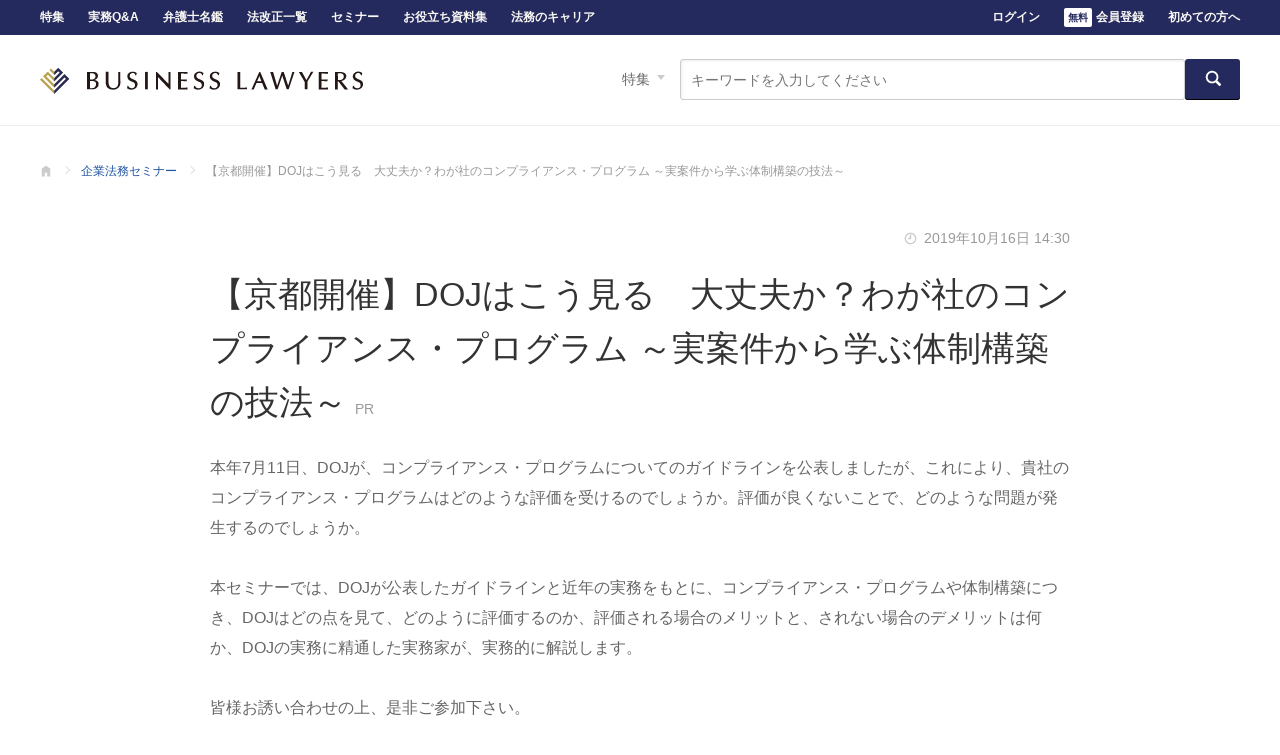

--- FILE ---
content_type: text/html; charset=utf-8
request_url: https://www.businesslawyers.jp/seminars/59
body_size: 8056
content:
<!DOCTYPE html>
<html lang="ja">
<head>
  <meta charset="UTF-8">
  <title>【京都開催】DOJはこう見る　大丈夫か？わが社のコンプライアンス・プログラム ～実案件から学ぶ体制構築の技法～ - BUSINESS LAWYERS</title>
<meta name="description" content="本年7月11日、DOJが、コンプライアンス・プログラムについてのガイドラインを公表しましたが、これにより、貴社のコンプライアンス・プログラムはどのような評価を受けるのでしょうか。評価が良くないことで、どのような問題が発生するのでしょうか。本セミナーでは、D...">
<link rel="canonical" href="https://www.businesslawyers.jp/seminars/59">
<meta property="og:title" content="【京都開催】DOJはこう見る　大丈夫か？わが社のコンプライアンス・プログラム ～実案件から学ぶ体制構築の技法～ - BUSINESS LAWYERS">
<meta property="og:description" content="本年7月11日、DOJが、コンプライアンス・プログラムについてのガイドラインを公表しましたが、これにより、貴社のコンプライアンス・プログラムはどのような評価を受けるのでしょうか。評価が良くないことで、どのような問題が発生するのでしょうか。本セミナーでは、D...">
<meta property="og:site_name" content="BUSINESS LAWYERS">
<meta property="og:type" content="website">
<meta property="og:url" content="https://www.businesslawyers.jp/seminars/59">
<meta property="og:image" content="https://www.businesslawyers.jp/img/pc/user/ogp/ogp.png">
<meta property="og:image" content="https://www.businesslawyers.jp/img/pc/user/ogp/ogp.png">

<meta name="twitter:card" content="summary_large_image">
<meta name="twitter:image" content="https://www.businesslawyers.jp/img/pc/user/ogp/ogp.png">
<meta name="twitter:site" content="@bl_desk">
<meta name="twitter:title" content="【京都開催】DOJはこう見る　大丈夫か？わが社のコンプライアンス・プログラム ～実案件から学ぶ体制構築の技法～ - BUSINESS LAWYERS">
<meta name="twitter:description" content="本年7月11日、DOJが、コンプライアンス・プログラムについてのガイドラインを公表しましたが、これにより、貴社のコンプライアンス・プログラムはどのような評価を受けるのでしょうか。評価が良くないことで、どのような問題が発生するのでしょうか。本セミナーでは、D...">
  <meta http-equiv="X-UA-Compatible" content="IE=edge">
  <meta name="viewport" content="width=device-width, initial-scale=1">
  <meta name="robots" content="noarchive">
    <!-- Google Tag Manager -->
<script>(function(w,d,s,l,i){w[l]=w[l]||[];w[l].push({'gtm.start':
new Date().getTime(),event:'gtm.js'});var f=d.getElementsByTagName(s)[0],
j=d.createElement(s),dl=l!='dataLayer'?'&l='+l:'';j.async=true;j.src=
'https://www.googletagmanager.com/gtm.js?id='+i+dl;f.parentNode.insertBefore(j,f);
})(window,document,'script','dataLayer','GTM-KGQ92H');</script>
<!-- End Google Tag Manager -->
  <script src="https://www.datadoghq-browser-agent.com/datadog-logs-v4.js"></script>
<script>
  if (window.DD_LOGS) {
    DD_LOGS.init(JSON.parse('{"clientToken":"pub049f4d6e24d7648d3117ad0bac90153d","env":"prd","version":"prd-a345523","service":"businesslawyers.provider"}'));
    DD_LOGS.setLoggerGlobalContext(JSON.parse('{"userId":null}'));
    DD_LOGS.logger.setHandler(JSON.parse('["http"]'));
  }
</script>

  <link rel="stylesheet" type="text/css" href="/css/pc/user/bundle.css?ebd67da62b66e18b0afe" />
  <script src="/js/pc/bundle.js?2d2c0b3ae99e99614aab"></script>
  <script src="https://code.jquery.com/jquery-3.6.0.min.js" integrity="sha256-/xUj+3OJU5yExlq6GSYGSHk7tPXikynS7ogEvDej/m4=" crossorigin="anonymous"></script>
  <script type="text/javascript" src="https://www.businesslawyers.jp/vendor/jsvalidation/js/jsvalidation.min.js"></script>
  <link rel="icon" href="/favicon.ico">
  <link rel="apple-touch-icon" href="/img/sp/user/apple-touch-icon.png" sizes="180x180">
  <link rel="icon" type="image/png" href="/img/sp/user/android-touch-icon.png" sizes="192x192">
  <link rel="alternate" type="application/atom+xml" href="https://www.businesslawyers.jp/rss"/>
  <script async src="https://securepubads.g.doubleclick.net/tag/js/gpt.js"></script>
<script>
  window.googletag = window.googletag || {cmd: []};
  googletag.cmd.push(function () {
    googletag.defineSlot('/74013581/ats_bl_pc_all_articles_728x90header', [728, 90], 'div-gpt-ad-1611034668802-0').addService(googletag.pubads());
    googletag.pubads().enableSingleRequest();
    googletag.enableServices();
  });
</script>
  </head>
<body>
  <!-- Google Tag Manager (noscript) -->
<noscript><iframe src="https://www.googletagmanager.com/ns.html?id=GTM-KGQ92H"
height="0" width="0" style="display:none;visibility:hidden"></iframe></noscript>
<!-- End Google Tag Manager (noscript) -->
<script src="https://js.stripe.com/v3/" defer></script>
<header class="header">
  <div class="header__wrap cf">
          <div class="header__serviceName">
  <a href="https://www.businesslawyers.jp" class="header__logo">BUSINESS LAWYERS</a>
</div>
    
    
          <div class="header__search">
  <div class="header__search__nav">
    <span class="header__search__current">特集</span>
    <ul class="header__search__navBtns">
      <li class="header__search__navBtn" data-id="news">ニュース</li>
      <li class="header__search__navBtn--current" data-id="article">特集</li>
      <li class="header__search__navBtn" data-id="practice">実務Q&amp;A</li>
      <li class="header__search__navBtn" data-id="lawyer">弁護士名鑑</li>
    </ul>
  </div>

  <div class="header__search__forms">
    <form method="GET" action="https://www.businesslawyers.jp/feeds" accept-charset="UTF-8" class="header__searchBox hide cf uaLbl_10" data-id="news">
      <input class="header__searchBox__input" placeholder="キーワードを入力してください" name="word" type="search" value="">
      <button class="btn header__searchBox__btn" data-theme="primary" type="submit"><svg aria-hidden="true" class="icn_search" xmlns="http://www.w3.org/2000/svg" viewBox="0 0 180.8 180.8" enable-background="new 0 0 180.8 180.8"><g><path fill="#9FA0A0" d="M172.2 153l-37.5-37.5c6.3-9.8 10-21.6 10-34.1 0-35-28.3-63.3-63.3-63.3s-63.3 28.3-63.3 63.3 28.3 63.3 63.3 63.3c12.6 0 24.3-3.7 34.1-10l37.5 37.5c1.8 1.8 7.5-1.1 12.8-6.4 5.3-5.3 8.1-11 6.4-12.8zm-90.8-26.5c-25 0-45.2-20.2-45.2-45.2s20.2-45.2 45.2-45.2 45.2 20.2 45.2 45.2-20.3 45.2-45.2 45.2z"/></g></svg>
</button>
    </form>

    <form method="GET" action="https://www.businesslawyers.jp/articles" accept-charset="UTF-8" class="header__searchBox cf uaLbl_11" data-id="article">
      <input class="header__searchBox__input" placeholder="キーワードを入力してください" name="word" type="search" value="">
      <button class="btn header__searchBox__btn" data-theme="primary" type="submit"><svg aria-hidden="true" class="icn_search" xmlns="http://www.w3.org/2000/svg" viewBox="0 0 180.8 180.8" enable-background="new 0 0 180.8 180.8"><g><path fill="#9FA0A0" d="M172.2 153l-37.5-37.5c6.3-9.8 10-21.6 10-34.1 0-35-28.3-63.3-63.3-63.3s-63.3 28.3-63.3 63.3 28.3 63.3 63.3 63.3c12.6 0 24.3-3.7 34.1-10l37.5 37.5c1.8 1.8 7.5-1.1 12.8-6.4 5.3-5.3 8.1-11 6.4-12.8zm-90.8-26.5c-25 0-45.2-20.2-45.2-45.2s20.2-45.2 45.2-45.2 45.2 20.2 45.2 45.2-20.3 45.2-45.2 45.2z"/></g></svg>
</button>
    </form>

    <form method="GET" action="https://www.businesslawyers.jp/practices" accept-charset="UTF-8" class="header__searchBox hide cf uaLbl_12" data-id="practice">
      <input class="header__searchBox__input" placeholder="キーワードを入力してください" name="word" type="search" value="">
      <button class="btn header__searchBox__btn" data-theme="primary" type="submit"><svg aria-hidden="true" class="icn_search" xmlns="http://www.w3.org/2000/svg" viewBox="0 0 180.8 180.8" enable-background="new 0 0 180.8 180.8"><g><path fill="#9FA0A0" d="M172.2 153l-37.5-37.5c6.3-9.8 10-21.6 10-34.1 0-35-28.3-63.3-63.3-63.3s-63.3 28.3-63.3 63.3 28.3 63.3 63.3 63.3c12.6 0 24.3-3.7 34.1-10l37.5 37.5c1.8 1.8 7.5-1.1 12.8-6.4 5.3-5.3 8.1-11 6.4-12.8zm-90.8-26.5c-25 0-45.2-20.2-45.2-45.2s20.2-45.2 45.2-45.2 45.2 20.2 45.2 45.2-20.3 45.2-45.2 45.2z"/></g></svg>
</button>
    </form>

    <form method="GET" action="https://www.businesslawyers.jp/lawyers" accept-charset="UTF-8" class="header__searchBox hide cf uaLbl_13" data-id="lawyer">
      <div class="header__searchBox__select form__selectWrap--inline">
        <select class="header__searchBox__selectList" name="id">
          <option selected value="">分野を選ぶ</option>
                      <option  value="1">コーポレート・M&amp;A</option>
                      <option  value="3">IT・情報セキュリティ</option>
                      <option  value="4">人事労務</option>
                      <option  value="5">知的財産権・エンタメ</option>
                      <option  value="6">事業再生・倒産</option>
                      <option  value="7">危機管理・内部統制</option>
                      <option  value="8">競争法・独占禁止法</option>
                      <option  value="9">ファイナンス</option>
                      <option  value="10">国際取引・海外進出</option>
                      <option  value="11">訴訟・争訟</option>
                      <option  value="12">税務</option>
                      <option  value="13">不動産</option>
                      <option  value="14">資源・エネルギー</option>
                      <option  value="16">ベンチャー</option>
                  </select>
      </div>
      <input class="header__searchBox__input--lawyer" placeholder="事務所名・弁護士名・キーワード" name="word" type="search" value="">
      <button class="btn header__searchBox__btn" data-theme="primary" type="submit"><svg aria-hidden="true" class="icn_search" xmlns="http://www.w3.org/2000/svg" viewBox="0 0 180.8 180.8" enable-background="new 0 0 180.8 180.8"><g><path fill="#9FA0A0" d="M172.2 153l-37.5-37.5c6.3-9.8 10-21.6 10-34.1 0-35-28.3-63.3-63.3-63.3s-63.3 28.3-63.3 63.3 28.3 63.3 63.3 63.3c12.6 0 24.3-3.7 34.1-10l37.5 37.5c1.8 1.8 7.5-1.1 12.8-6.4 5.3-5.3 8.1-11 6.4-12.8zm-90.8-26.5c-25 0-45.2-20.2-45.2-45.2s20.2-45.2 45.2-45.2 45.2 20.2 45.2 45.2-20.3 45.2-45.2 45.2z"/></g></svg>
</button>
    </form>
  </div>
</div>
      </div>
</header>

<div class="header__nav">
  <div class="header__navBtn cf">
    <ul class="header__contentsMenu">
      <li><a href="https://www.businesslawyers.jp/articles">特集</a></li>
      <li><a href="https://www.businesslawyers.jp/practices">実務Q&amp;A</a></li>
      <li><a href="https://www.businesslawyers.jp/lawyers">弁護士名鑑</a></li>
      <li><a href="https://www.businesslawyers.jp/articles/1502">法改正一覧</a></li>
      <li><a href="https://www.businesslawyers.jp/seminars">セミナー</a></li>
      <li><a href="https://white-papers.businesslawyers.jp/legal">お役立ち資料集</a></li>
      <li><a href="https://www.businesslawyers.jp/career">法務のキャリア</a></li>
    </ul>
    <ul class="header__userMenu">
              <li>
          <a href="https://www.businesslawyers.jp/login" class="uaLbl_6">ログイン</a>
        </li>
        <li>
          <a href="https://www.businesslawyers.jp/pre-register" class="uaLbl_16"><span class="headerRegisterStrong">無料</span>会員登録</a>
        </li>
            <li>
        <a href="https://www.businesslawyers.jp/about">初めての方へ</a>
      </li>
    </ul>
  </div>
</div>

    <ul class="breadcrumb">
          <li class="breadcrumb__item">
                  <a href="https://www.businesslawyers.jp" class="breadcrumb__txt--home">BUSINESS LAWYERS</a>
              </li>
          <li class="breadcrumb__item">
                  <a href="https://www.businesslawyers.jp/seminars" class="breadcrumb__txt">企業法務セミナー</a>
              </li>
          <li class="breadcrumb__item">
                  <span class="breadcrumb__txt--current">【京都開催】DOJはこう見る　大丈夫か？わが社のコンプライアンス・プログラム ～実案件から学ぶ体制構築の技法～</span>
              </li>
      </ul>

  <script type="application/ld+json">
  {"@context":"http:\/\/schema.org","@type":"BreadcrumbList","itemListElement":[{"@type":"ListItem","position":1,"item":{"@id":"https:\/\/www.businesslawyers.jp","name":"BUSINESS LAWYERS"}},{"@type":"ListItem","position":2,"item":{"@id":"https:\/\/www.businesslawyers.jp\/seminars","name":"\u4f01\u696d\u6cd5\u52d9\u30bb\u30df\u30ca\u30fc"}}]}
</script>


  <div class="seminarWrap">
    <article class="seminarContainer">
      <header class="seminarHeader">
        <h1 class="seminarHeader__ttl">【京都開催】DOJはこう見る　大丈夫か？わが社のコンプライアンス・プログラム ～実案件から学ぶ体制構築の技法～<span class="textPR">PR</span>
</h1>
        <span class="seminarHeader__date">
          <svg aria-hidden="true" class="icn_time" xmlns="http://www.w3.org/2000/svg" viewBox="0 0 180.8 180.8" enable-background="new 0 0 180.8 180.8"><g><g fill-rule="evenodd" clip-rule="evenodd" fill="#9FA0A0"><path d="M90.4 9c-44.9 0-81.4 36.5-81.4 81.4 0 44.9 36.4 81.4 81.4 81.4 44.9 0 81.4-36.4 81.4-81.4-.1-44.9-36.5-81.4-81.4-81.4zm0 144.7c-34.9 0-63.3-28.3-63.3-63.3s28.3-63.3 63.3-63.3c34.9 0 63.3 28.3 63.3 63.3s-28.4 63.3-63.3 63.3zM81.4 81.4h-27.2v18h45.2v-63.2h-18z"/></g></g></svg>
<time datetime="2019-10-16 14:30">2019年10月16日 14:30</time>
        </span>
      </header>

      
      <p class="seminarDescription">本年7月11日、DOJが、コンプライアンス・プログラムについてのガイドラインを公表しましたが、これにより、貴社のコンプライアンス・プログラムはどのような評価を受けるのでしょうか。評価が良くないことで、どのような問題が発生するのでしょうか。<br />
<br />
本セミナーでは、DOJが公表したガイドラインと近年の実務をもとに、コンプライアンス・プログラムや体制構築につき、DOJはどの点を見て、どのように評価するのか、評価される場合のメリットと、されない場合のデメリットは何か、DOJの実務に精通した実務家が、実務的に解説します。<br />
<br />
皆様お誘い合わせの上、是非ご参加下さい。</p>

              <div class="seminarStatus">
            <p class="seminarStatus__txt">このセミナーは終了しました。</p>
          </div>
      
              <div class="seminarContent--close">

          
          
          
            
          

                  </div>
      
      <!-- 入稿 -->
      <div class="seminarBody">
        <h2>プログラム</h2>

<table style="width: 100%;">
<colgroup>
<col style="width: 30%">
<col style="width: 70%">
</colgroup>
  <tr>
    <td>14:30 ～ 15:00</td>
    <td>TBD（未定）<br>株式会社FRONTEO</td>
  </tr>
  <tr>
    <td>15:00 ～ 16:45</td>
    <td>DOJはこう見る　大丈夫か？わが社のコンプライアンス・プログラム<br>
～実案件から学ぶ体制構築の技法～<br>
ベーカー＆マッケンジー法律事務所（外国法共同事業）パートナー 井上 朗 弁護士</td>
  </tr>
  <tr>
    <td>16:45 ～ 17:00</td>
    <td>質疑応答</td>
  </tr>
</table>

<p>※16:00から10分間のコーヒーブレイクを予定しています</p>

<h2>セミナー概要</h2>

<table itemscope itemtype="http://schema.org/Event" style="width: 100%">
  <colgroup>
    <col style="width: 30%">
    <col style="width: 70%">
  </colgroup>
  <tr>
    <td>セミナー名</td>
    <td itemprop="name">DOJはこう見る　大丈夫か？わが社のコンプライアンス・プログラム <br>～実案件から学ぶ体制構築の技法～</td>
  </tr>
  <tr>
    <td>日時</td>
    <td>
      <span itemprop="startDate" content="2019-10-16T14:30">2019年10月16日（水）14：30〜</span>
      <span itemprop="endDate" content="2019-10-16T17:00">17：00</span>（受付14：00〜）</td>
  </tr>
  <tr>
    <td>会場</td>
    <td itemprop="location" itemscope itemtype="http://schema.org/Place">
      <span itemprop="name">TKPガーデンシティ京都 4階 カンファレンスルームC </span><br>
      <span itemprop="address" itemscope itemtype="http://schema.org/PostalAddress">
        <span itemprop="addressRegion">京都府</span>
        <span itemprop="addressLocality">京都市</span>
        <span itemprop="streetAddress">下京区烏丸通七条下ル東塩小路町721-1 京都タワーホテル</span><a href="https://www.kashikaigishitsu.net/facilitys/gc-kyoto/access/" target="_blank"><br>アクセスはこちら</a>
      </span><br>
・JR山陰本線 京都駅 徒歩2分<br>
・JR奈良線 京都駅 徒歩2分<br>
・JR東海道本線 京都駅 徒歩2分<br>
・JR湖西線 京都駅 徒歩2分<br>
・近鉄京都線 京都駅 徒歩2分<br>
・京都市営地下鉄 烏丸線 京都駅 徒歩2分
    </td>
  </tr>
  <tr>
    <td>定員</td>
    <td>30名</td>
  </tr>
  <tr>
    <td>受講料</td>
    <td>
      <p itemprop="offers" itemscope itemtype="http://schema.org/Offer"><span itemprop="price" content="0"></span><span itemprop="priceCurrency">無料</span>
      </p>
    </td>
  </tr>
  <tr>
    <td>講師</td>
    <td itemprop="performer" itemscope itemtype="http://schema.org/Person">
      ベーカー＆マッケンジー法律事務所（外国法共同事業）<span itemprop="name"> パートナー<br>井上 朗 弁護士</span>
    </td>
  </tr>
  <tr>
    <td>参加対象</td>
    <td>
      法務、知財、コンプライアンス部門、 国際訴訟ご担当者様　他<br>
<sup>※恐れ入りますが法律事務所に所属の弁護士の方は対象外とさせていただきます。</sup>
    </td>
  </tr>
  <tr>
    <td>申込締切</td>
    <td>2019年10月10日（木）18：00<br></td>
  </tr>
  <tr>
    <td>主催</td>
    <td>BUSINESS LAWYERS / 弁護士ドットコム株式会社</td>
  </tr>
  <tr>
    <td>問合せ先</td>
    <td>BUSINESS LAWYERS / 弁護士ドットコム株式会社 セミナー事務局
<br>TEL：03−5544−8889　<script type="text/javascript">
<!--
function converter(M){
var str="", str_as="";
for(var i=0;i<M.length;i++){
str_as = M.charCodeAt(i);
str += String.fromCharCode(str_as + 1);
}
return str;
}
function mail_to(k_1,k_2)
{eval(String.fromCharCode(108,111,99,97,116,105,111,110,46,104,114,101,102,32,
61,32,39,109,97,105,108,116,111,58) 
+ escape(k_1) + 
converter(String.fromCharCode(97,107,44,108,96,113,106,100,115,104,109,102,63,97,100,109,102,110,51,45,98,110,108,
62,114,116,97,105,100,98,115,60)) 
+ escape(k_2) + "'");} 
document.write('<a href=JavaScript:mail_to("","")>メールで問い合わせる<\/a>');
//-->
</script></td>
  </tr>
</table>

<h2>会場のご案内</h2>

<iframe src="https://www.google.com/maps/embed?pb=!1m14!1m8!1m3!1d1634.3837662693672!2d135.7582692!3d34.9874872!3m2!1i1024!2i768!4f13.1!3m3!1m2!1s0x600108afa996cd69%3A0x92c396065d452d74!2zVEtQ44Ks44O844OH44Oz44K344OG44Kj5Lqs6YO9!5e0!3m2!1sja!2sjp!4v1568364597554!5m2!1sja!2sjp" width="860" height="450" frameborder="0" style="border:0;" allowfullscreen=""></iframe>

<h2>講師プロフィール</h2>

<div class="speaker">
<img class="speaker__photo" src="https://asset.businesslawyers.jp/af79d7c5d9f9f245a8ca896d4fc6ec5e1e652e7f.jpg">
<b>ベーカー＆マッケンジー法律事務所（外国法共同事業） パートナー<br>井上 朗 弁護士</b><br>
20年以上にわたり、クロスボーダー性の高い独占禁止法・競争法案件に一貫して対応してきており、これら分野では国内外の企業及び政府関係者から高い評価を受けている。日本企業を代理した国際カルテル案件のLead Counselを10年以上に渡り務め、直近では、反トラスト法の歴史上2回目となるCompliance Creditを勝ち取り、40％の罰金額の減額に成功する。Chambers Asia、Who’s Who Legal及びThe Best Lawyers in Japanにおいて反トラスト法部門の「Leading Individual」に選出されている。日本経済新聞社弁護士ランキング2018年（国際経済法・通商法分野）第9位。
</div>

      </div>
      
      
      <ul class="shareBtnsBar cf">
  <li>
    <span class="shareBtnsBar__name">facebook</span>
    <div class="shareBtnsBarBtn--facebook" data-sns="facebook">
      <div class="shareBtnsBarBtn--facebook__inner">
        <div class="shareBtnsBarBtn--facebook__icon"><button class="shareBtnsBarBtn--facebook__btn"><span class="shareBtnsBarBtn--facebook__btnInner"><svg aria-hidden="true" class="icn_facebook" xmlns="http://www.w3.org/2000/svg" viewBox="0 0 180.8 180.8" enable-background="new 0 0 180.8 180.8"><g><path fill="#395590" d="M149.8 18.1h-118.8c-4.4 0-13 8.6-13 13v118.7c0 4.4 8.6 13 13 13h61.8v-54.9h-19.9v-20h19.9v-15.2c0-18.7 14.1-29.8 30.8-29.8 8 0 12.2.9 14.2 1.1v18.9h-14.1c-9.1 0-10.8 4.5-10.8 10.8v14.2h25.2l-3.3 19.8h-21.8v54.9h36.8c4.4 0 13-8.6 13-13v-118.6c-.1-4.4-8.6-12.9-13-12.9z"/></g></svg>
</span></button></div>
        <span class="shareBtnsBarBtn--facebook__label">シェア</span>
      </div>
    </div>
  </li>
  <li>
    <span class="shareBtnsBar__name">X</span>
    <div class="shareBtnsBarBtn--x" data-sns="twitter">
      <div class="shareBtnsBarBtn--x__inner">
        <span class="shareBtnsBarBtn--x__icon"><svg aria-hidden="true" class="icn_x" xmlns="http://www.w3.org/2000/svg" viewBox="0 0 180.8 180.8" enable-background="new 0 0 180.8 180.8"><g><path fill="#000000" d="M103.9,79.3l52.7-61.3h-12.5L98.3,71.2L61.8,18.1H19.6l55.3,80.4l-55.3,64.2h12.5l48.3-56.2l38.6,56.2h42.2L103.9,79.3L103.9,79.3z M86.8,99.2l-5.6-8L36.6,27.5h19.2l36,51.4l5.6,8l46.7,66.9h-19.2L86.8,99.2L86.8,99.2z"/></g></svg>
</span>
        <span class="shareBtnsBarBtn--x__label">ポスト</span>
      </div>
    </div>
  </li>
</ul>
    </article>

    <!-- セミナー申し込みフォーム -->
      </div>

<footer class="footer" id="footer">
  <a href="#top" class="pagetop">ページトップへ</a>
  <nav>
    <div class="footer__nav">
      <ul class="footer__nav__body">
        <li><a href="https://www.businesslawyers.jp/articles">特集</a></li>
        <li><a href="https://www.businesslawyers.jp/practices">実務Q&amp;A</a></li>
        <li><a href="https://www.businesslawyers.jp/lawyers">弁護士名鑑</a></li>
        <li><a href="https://www.businesslawyers.jp/articles/1502">法改正一覧</a></li>
        <li><a href="https://www.businesslawyers.jp/seminars">セミナー</a></li>
        <li><a href="https://white-papers.businesslawyers.jp/legal">お役立ち資料集</a></li>
        <li><a href="https://www.businesslawyers.jp/career">法務のキャリア</a></li>
      </ul>
    </div>
    <div class="footer__ctgList">
      <ul class="footer__ctgList__body">
        <li><a href="https://www.businesslawyers.jp/categories/1">コーポレート・M&amp;A</a></li>
        <li><a href="https://www.businesslawyers.jp/categories/2">取引・契約・債権回収</a></li>
        <li><a href="https://www.businesslawyers.jp/categories/3">IT・情報セキュリティ</a></li>
        <li><a href="https://www.businesslawyers.jp/categories/4">人事労務</a></li>
        <li><a href="https://www.businesslawyers.jp/categories/5">知的財産権・エンタメ</a></li>
        <li><a href="https://www.businesslawyers.jp/categories/6">事業再生・倒産</a></li>
        <li><a href="https://www.businesslawyers.jp/categories/7">危機管理・内部統制</a></li>
        <li><a href="https://www.businesslawyers.jp/categories/8">競争法・独占禁止法</a></li>
        <li><a href="https://www.businesslawyers.jp/categories/9">ファイナンス</a></li>
        <li><a href="https://www.businesslawyers.jp/categories/10">国際取引・海外進出</a></li>
        <li><a href="https://www.businesslawyers.jp/categories/11">訴訟・争訟</a></li>
        <li><a href="https://www.businesslawyers.jp/categories/12">税務</a></li>
        <li><a href="https://www.businesslawyers.jp/categories/13">不動産</a></li>
        <li><a href="https://www.businesslawyers.jp/categories/14">資源・エネルギー</a></li>
        <li><a href="https://www.businesslawyers.jp/categories/15">法務部</a></li>
        <li><a href="https://www.businesslawyers.jp/categories/16">ベンチャー</a></li>
        <li><a href="https://www.businesslawyers.jp/categories/17">その他</a></li>
      </ul>
    </div>
  </nav>
  <div class="footer__bottom cf">
    <ul class="footer__help">
  <li><a href="https://www.businesslawyers.jp/faq">よくある質問</a></li>
  <li><a href="https://www.businesslawyers.jp/rule">利用規約</a></li>
  <li><a href="https://www.businesslawyers.jp/privacy-policy">プライバシーポリシー</a></li>
  <li><a href="https://www.bengo4.com/corporate/" target="_blank">運営会社</a></li>
  <li><a
    class="gtm-event-click"
    href="https://form.run/@bl-ad-request"
    target="_blank"
    data-ga-event-action="click"
    data-ga-event-category="goAdForm"
    data-ga-event-label=""
>広告掲載について</a>
</li>
  <li><a href="mailto:&#98;l&#45;inf&#111;&#64;be&#110;&#103;&#111;&#52;&#46;&#99;&#111;m">お問い合わせ</a></li>
  <li>BUSINESS LAWYERS - 実務に役立つ企業法務ポータル</li>
</ul>
    <p class="footer__copyright">&copy; Bengo4.com, Inc.</p>
  </div>
  <div class="footer__groupServiceWrap">
    <ul class="footer__groupService">
      <li><a href="https://www.bengo4.com/" target="_blank">弁護士ドットコム</a></li>
      <li><a href="https://www.zeiri4.com/" target="_blank">税理士ドットコム</a></li>
      <li><a href="https://www.cloudsign.jp/" target="_blank">クラウドサイン</a></li>
      <li><a href="https://unitis.jp/" target="_blank">UNITIS</a></li>
      <li><a href="https://www.bengo4-souzoku.com/" target="_blank">相続弁護士 ドットコム</a></li>
    </ul>
  </div>
</footer>

</body>
</html>


--- FILE ---
content_type: image/svg+xml
request_url: https://www.businesslawyers.jp/img/pc/user/logo.svg
body_size: 2314
content:
<svg xmlns="http://www.w3.org/2000/svg" viewBox="0 0 323 30">
  <g>
    <polygon points="24.505 8.246 23.664 9.087 23.664 9.087 14.295 18.457 6.246 10.288 7.808 8.727 14.295 15.334 22.943 6.685 18.259 2 14.295 5.844 10.931 2.48 9.37 4.042 14.295 8.967 18.259 5.123 19.82 6.685 14.295 12.09 8.649 6.445 8.649 6.445 7.808 5.604 3.123 10.288 3.844 11.129 3.844 11.129 14.295 21.58 24.505 11.37 26.067 12.931 14.295 24.703 1.562 11.97 0 13.532 14.295 27.826 29.19 12.931 24.505 8.246" fill="#baa24f"/>
    <polygon points="14.295 15.334 22.943 6.685 18.259 2 14.295 5.844 14.295 8.967 18.259 5.123 19.82 6.685 14.295 12.09 14.295 15.334" fill="#252a5e"/>
    <polygon points="24.505 8.246 23.664 9.087 23.664 9.087 14.295 18.457 14.295 21.58 24.505 11.37 26.067 12.931 14.295 24.703 14.295 27.826 29.19 12.931 24.505 8.246" fill="#252a5e"/>
    <polygon points="281.497 15.025 287.331 15.263 287.383 15.266 287.383 13.36 281.497 13.6 281.497 7.458 287.984 7.818 287.984 5.914 278.635 5.914 278.635 23.432 288.104 23.432 288.104 21.527 281.497 21.888 281.497 15.025" fill="#231815"/>
    <path d="M206.159,21.574c-1.421.093-4.724.311-5.985.316V5.914h-2.742v17.4h9.589V21.53h-.17C206.825,21.53,206.62,21.543,206.159,21.574Z" fill="#231815"/>
    <path d="M57.207,15.052A6.048,6.048,0,0,0,54.547,14a6.149,6.149,0,0,0,2.183-1.266,3.648,3.648,0,0,0,1.219-3.041,3.28,3.28,0,0,0-.49-1.832A5.737,5.737,0,0,0,56.24,6.64a7.049,7.049,0,0,0-1.7-.6,10.43,10.43,0,0,0-1.931-.121H47.038v17.4h5.216a10.1,10.1,0,0,0,1.781-.2l.269-.045a6.037,6.037,0,0,0,2.059-.848,4.894,4.894,0,0,0,1.581-1.581,5.527,5.527,0,0,0,.6-2.416A3.05,3.05,0,0,0,57.207,15.052Zm-2.115-3.224a2.324,2.324,0,0,1-1.059,1.058,7.344,7.344,0,0,1-1.429.6,7.889,7.889,0,0,1-1.672.119H49.9V7.335h3.061a3.559,3.559,0,0,1,1.185.473,3.6,3.6,0,0,1,.945.942,3.284,3.284,0,0,1,.355,1.539A3.285,3.285,0,0,1,55.092,11.828Zm.955,6.269a3.778,3.778,0,0,1-.355,1.658,4.938,4.938,0,0,1-.831,1.309,4.288,4.288,0,0,1-1.178.828,6.05,6.05,0,0,1-1.429.239H50.021L49.9,14.9h.79a14.44,14.44,0,0,1,2.272.119,6.887,6.887,0,0,1,1.67.477,2.776,2.776,0,0,1,1.058.938A3.787,3.787,0,0,1,56.047,18.1Z" fill="#231815"/>
    <rect x="105.057" y="5.914" width="2.742" height="17.397" fill="#231815"/>
    <polygon points="140.954 15.025 146.788 15.263 146.839 15.266 146.839 13.36 140.954 13.6 140.954 7.458 147.44 7.818 147.44 5.914 138.091 5.914 138.091 23.432 147.56 23.432 147.56 21.527 140.954 21.888 140.954 15.025" fill="#231815"/>
    <path d="M252.378,5.964h0v.009h-.047c.005.328-3.341,11.161-4.158,13.76l-4.4-13.658V5.914h-2.007l-4.645,13.818L233.086,5.95l-.01-.036h-2.869l5.426,17.363.011.035h1.994l4.648-13.705,4.4,13.67.01.035h2L254.467,5.98l.022-.066h-2.111Z" fill="#231815"/>
    <polygon points="266.432 14.148 261.911 5.94 261.897 5.914 258.777 5.914 264.7 15.948 264.7 23.312 267.443 23.312 267.443 15.588 273.322 5.87 273.368 5.794 270.967 5.794 266.432 14.148" fill="#231815"/>
    <path d="M301.355,15l1.253-.342a7.4,7.4,0,0,0,1.692-.847,5.172,5.172,0,0,0,1.335-1.456,4.57,4.57,0,0,0,.607-2.188,3.536,3.536,0,0,0-.485-1.944A2.947,2.947,0,0,0,304.539,7a6.673,6.673,0,0,0-3.752-.97h-5.816v17.4h2.743V15.263h.528c.771.91,6.293,8.076,6.349,8.15l.015.019h3.268l.038,0,.014-.029c.025-.054.067-.144-3.059-4.056C303.315,17.4,301.742,15.469,301.355,15Zm2.385-4.472a3.193,3.193,0,0,1-.475,1.779,2.32,2.32,0,0,1-1.062,1.06,7.342,7.342,0,0,1-1.428.6,6.794,6.794,0,0,1-1.55.119h-1.271l-.119-6.635a14.747,14.747,0,0,1,2.238-.113,3.725,3.725,0,0,1,2.488.592,3.226,3.226,0,0,1,.824.943A3.783,3.783,0,0,1,303.74,10.529Z" fill="#231815"/>
    <path d="M220.218,5.914h-.906l-7.7,17.2-.156.313h2.276l2.763-6.487h5.579l2.627,6.447v.16h3.008L220.231,5.945Zm1.214,9.37h-4.295l2.205-5.225Z" fill="#231815"/>
    <path d="M128.481,17.97c-6.96-7.428-11.759-12-11.807-12.042l-.015-.014h-.67V23.432h1.9V11.014l11.806,12.4.015.015h.672V5.914h-1.9Z" fill="#231815"/>
    <path d="M80.171,5.914H78.15V17.856a4.273,4.273,0,0,1-.711,2.374,4.62,4.62,0,0,1-4.044,1.9,4.965,4.965,0,0,1-3.325-1.183A6.709,6.709,0,0,1,68.52,16.3V5.794H65.777V16.535a8.253,8.253,0,0,0,.483,3.016,5.171,5.171,0,0,0,3.641,3.64,15.283,15.283,0,0,0,3.254.481,8.28,8.28,0,0,0,3.019-.483,6.344,6.344,0,0,0,3.754-3.754,8.12,8.12,0,0,0,.484-2.9l-.24-10.571Z" fill="#231815"/>
    <path d="M93.83,13.6a9.062,9.062,0,0,1-3.343-1.789,2.494,2.494,0,0,1-.826-1.77A3,3,0,0,1,94.737,7.8a6.4,6.4,0,0,1,.834,1.551l.013.031h.551l.732-2.317.01-.033-.028-.022a7,7,0,0,0-6.9-.725,4.768,4.768,0,0,0-2.428,5.461c.53,2.334,2.824,3.278,4.667,4.037.27.111.525.216.775.325a2.931,2.931,0,0,1,2,1.883,1.012,1.012,0,0,0,.047.207,1.438,1.438,0,0,1,.073.391A3.307,3.307,0,0,1,94.481,21a3.112,3.112,0,0,1-2.114,1.256A4.159,4.159,0,0,1,88.1,19.758l-.013-.03h-.555l-.488,2.443-.006.028.022.019a5.984,5.984,0,0,0,3.994,1.454c.153.01.305.015.458.015a6.708,6.708,0,0,0,4.505-1.712,5.355,5.355,0,0,0,1.456-4.6C97.344,15.744,96.189,14.547,93.83,13.6Z" fill="#231815"/>
    <path d="M160.5,13.6a9.057,9.057,0,0,1-3.342-1.789,2.49,2.49,0,0,1-.827-1.77,3,3,0,0,1,5.076-2.25,6.386,6.386,0,0,1,.834,1.551l.013.031h.551l.742-2.349-.027-.021a6.454,6.454,0,0,0-6.9-.727,4.77,4.77,0,0,0-2.429,5.461c.532,2.334,2.826,3.279,4.669,4.038.27.11.524.215.774.324a2.933,2.933,0,0,1,2,1.883,1.012,1.012,0,0,0,.047.207,1.4,1.4,0,0,1,.074.391,3.234,3.234,0,0,1-2.721,3.667,4.161,4.161,0,0,1-4.271-2.493l-.013-.03H154.2l-.488,2.443-.006.028.022.019a5.986,5.986,0,0,0,3.994,1.454c.152.01.305.015.458.015a6.709,6.709,0,0,0,4.505-1.712,5.355,5.355,0,0,0,1.457-4.6C164.013,15.744,162.857,14.547,160.5,13.6Z" fill="#231815"/>
    <path d="M322.939,17.372c-.125-1.628-1.28-2.825-3.639-3.768a9.049,9.049,0,0,1-3.342-1.789,2.491,2.491,0,0,1-.826-1.77,3,3,0,0,1,5.075-2.25,6.4,6.4,0,0,1,.834,1.551l.013.031h.551l.742-2.349-.026-.021a6.455,6.455,0,0,0-6.9-.727,4.768,4.768,0,0,0-2.429,5.461c.53,2.334,2.825,3.279,4.668,4.038.269.11.524.215.774.324a2.931,2.931,0,0,1,2,1.883,1.012,1.012,0,0,0,.047.207,1.438,1.438,0,0,1,.073.391,3.232,3.232,0,0,1-2.719,3.667,4.163,4.163,0,0,1-4.272-2.493l-.013-.03H313l-.489,2.443,0,.027.021.02a5.986,5.986,0,0,0,3.994,1.454c.153.01.305.015.457.015a6.708,6.708,0,0,0,4.506-1.712A5.354,5.354,0,0,0,322.939,17.372Z" fill="#231815"/>
    <path d="M176.354,13.6a9.05,9.05,0,0,1-3.342-1.789,2.491,2.491,0,0,1-.826-1.77,3,3,0,0,1,5.075-2.25,6.4,6.4,0,0,1,.834,1.551l.013.031h.551l.732-2.317.01-.033-.028-.022a7,7,0,0,0-6.9-.725,4.768,4.768,0,0,0-2.429,5.461c.531,2.334,2.825,3.279,4.668,4.038.269.11.524.215.774.324a2.931,2.931,0,0,1,2,1.883,1.012,1.012,0,0,0,.047.207,1.437,1.437,0,0,1,.074.391A3.316,3.316,0,0,1,177.006,21a3.115,3.115,0,0,1-2.114,1.256,4.162,4.162,0,0,1-4.272-2.493l-.013-.03h-.554l-.489,2.443,0,.028.021.019a5.986,5.986,0,0,0,3.994,1.454c.152.01.3.015.457.015a6.713,6.713,0,0,0,4.507-1.712,5.357,5.357,0,0,0,1.455-4.6C179.868,15.744,178.713,14.547,176.354,13.6Z" fill="#231815"/>
  </g>
</svg>
